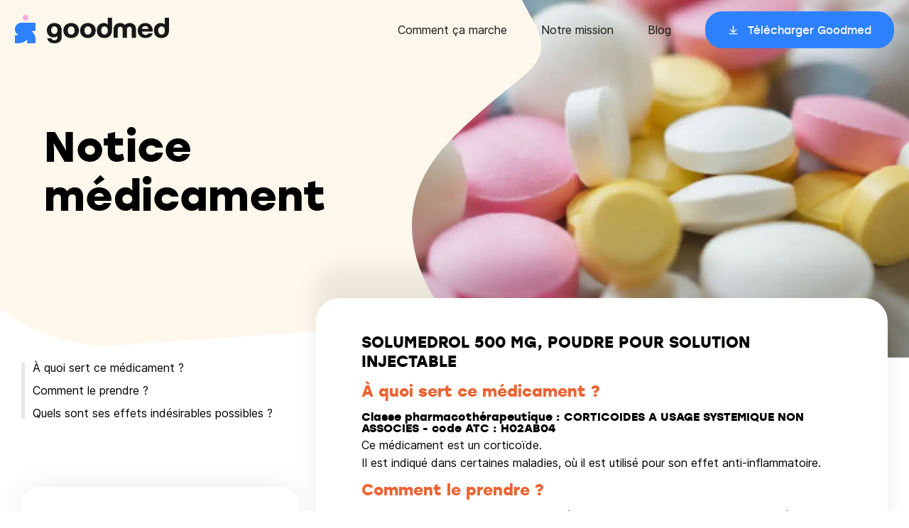

--- FILE ---
content_type: text/html
request_url: https://goodmed.com/medicaments/60626197
body_size: 21536
content:
<!DOCTYPE html><html lang="fr"><head><meta charSet="utf-8"/><meta http-equiv="x-ua-compatible" content="ie=edge"/><meta name="viewport" content="width=device-width, initial-scale=1, shrink-to-fit=no"/><meta name="generator" content="Gatsby 4.25.9"/><meta data-react-helmet="true" name="description" content="SOLUMEDROL 500 MG, POUDRE POUR SOLUTION INJECTABLE"/><meta data-react-helmet="true" name="image" content="https://goodmed.com/goodmed-opengraph.jpg"/><meta data-react-helmet="true" property="og:url" content="https://goodmed.com/medicaments/60626197"/><meta data-react-helmet="true" property="og:title" content="SOLUMEDROL 500 MG, POUDRE POUR SOLUTION INJECTABLE"/><meta data-react-helmet="true" property="og:description" content="SOLUMEDROL 500 MG, POUDRE POUR SOLUTION INJECTABLE"/><meta data-react-helmet="true" name="viewport" content="width=device-width, initial-scale=1.0, maximum-scale=1.0, user-scalable=no"/><meta data-react-helmet="true" name="apple-itunes-app" content="app-id=1608397784"/><meta data-react-helmet="true" property="og:image" content="https://goodmed.com/goodmed-opengraph.jpg"/><meta data-react-helmet="true" name="twitter:card" content="summary_large_image"/><meta data-react-helmet="true" name="twitter:title" content="SOLUMEDROL 500 MG, POUDRE POUR SOLUTION INJECTABLE"/><meta data-react-helmet="true" name="twitter:description" content="SOLUMEDROL 500 MG, POUDRE POUR SOLUTION INJECTABLE"/><meta data-react-helmet="true" name="theme-color" content="#FEFAF1"/><meta data-react-helmet="true" name="twitter:image" content="https://goodmed.com/goodmed-opengraph.jpg"/><style data-href="/styles.cbdbd998a135ac5c0d70.css" data-identity="gatsby-global-css">*{background-repeat:no-repeat;box-sizing:border-box}a{text-decoration:none}a,abbr,acronym,address,applet,article,aside,audio,b,big,blockquote,body,canvas,caption,center,cite,code,dd,del,details,dfn,div,dl,dt,em,embed,fieldset,figcaption,figure,footer,form,h1,h2,h3,h4,h5,h6,header,hgroup,html,i,iframe,img,ins,kbd,label,legend,li,mark,menu,nav,object,ol,output,p,pre,q,ruby,s,samp,section,small,span,strike,strong,sub,summary,sup,table,tbody,td,tfoot,th,thead,time,tr,tt,u,ul,var,video{border:0;font-size:100%;font:inherit;margin:0;padding:0;vertical-align:baseline}article,aside,details,figcaption,figure,footer,header,hgroup,menu,nav,section{display:block}body{line-height:1}ol,ul{list-style:none}blockquote,q{quotes:none}blockquote:after,blockquote:before,q:after,q:before{content:"";content:none}table{border-collapse:collapse;border-spacing:0}@font-face{font-display:fallback;font-family:stolz;font-style:normal;font-weight:400;src:url(https://prismic-io.s3.amazonaws.com/goodmed/717ce391-0c77-4403-9fee-31ba27b31bc3_stolzl-regular-webfont.woff2) format("woff2"),url(https://prismic-io.s3.amazonaws.com/goodmed/bcc78a7a-cf60-451f-b0a4-806548c9412c_stolzl-regular-webfont.woff) format("woff")}@font-face{font-display:swap;font-family:stolz;font-style:normal;font-weight:500;src:url(https://prismic-io.s3.amazonaws.com/goodmed/02b1d10a-1358-4b46-abbd-fcb762c65222_stolzl-medium-webfont.woff2) format("woff2"),url(https://prismic-io.s3.amazonaws.com/goodmed/4cd26aad-2797-4a11-b6f5-1882062488ef_stolzl-medium-webfont.woff) format("woff")}@font-face{font-display:swap;font-family:stolz;font-style:normal;font-weight:700;src:url(https://prismic-io.s3.amazonaws.com/goodmed/b8bf0973-f2f8-4f06-ba07-3487d98e5398_stolzl-bold-webfont.woff2) format("woff2"),url(https://prismic-io.s3.amazonaws.com/goodmed/23579134-f6b7-45c9-ad8e-849e750ec9d5_stolzl-bold-webfont.woff) format("woff")}@font-face{font-display:swap;font-family:inter;font-style:normal;font-weight:400;src:url(https://prismic-io.s3.amazonaws.com/goodmed/0f564e3b-66bc-4817-833d-922451b11433_inter-regular.woff2) format("woff2"),url(https://prismic-io.s3.amazonaws.com/goodmed/2a172457-fc45-4b53-be05-bbc1c6796297_inter-regular.woff) format("woff")}@font-face{font-display:swap;font-family:inter;font-style:normal;font-weight:500;src:url(https://prismic-io.s3.amazonaws.com/goodmed/8a098844-2e1e-4afe-8c28-18b645eb96c6_inter-medium.woff2) format("woff2"),url(https://prismic-io.s3.amazonaws.com/goodmed/837c2110-7a1b-45b8-93a8-e29d1ecf4abc_inter-medium.woff) format("woff")}@media screen and (max-width:1280px){body,html{overflow-x:hidden}}body{font-family:inter,sans-serif;font-weight:400}html{-webkit-font-smoothing:antialiased;box-sizing:border-box;scroll-behavior:smooth}*,:after,:before{box-sizing:inherit}h1,h2,h3,h4,h5{font-family:stolz,sans-serif;font-weight:700}</style><title data-react-helmet="true">SOLUMEDROL 500 MG, POUDRE POUR SOLUTION INJECTABLE</title><link data-react-helmet="true" rel="canonical" href="https://goodmed.com/medicaments/60626197"/><style>.gatsby-image-wrapper{position:relative;overflow:hidden}.gatsby-image-wrapper picture.object-fit-polyfill{position:static!important}.gatsby-image-wrapper img{bottom:0;height:100%;left:0;margin:0;max-width:none;padding:0;position:absolute;right:0;top:0;width:100%;object-fit:cover}.gatsby-image-wrapper [data-main-image]{opacity:0;transform:translateZ(0);transition:opacity .25s linear;will-change:opacity}.gatsby-image-wrapper-constrained{display:inline-block;vertical-align:top}</style><noscript><style>.gatsby-image-wrapper noscript [data-main-image]{opacity:1!important}.gatsby-image-wrapper [data-placeholder-image]{opacity:0!important}</style></noscript><script type="module">const e="undefined"!=typeof HTMLImageElement&&"loading"in HTMLImageElement.prototype;e&&document.body.addEventListener("load",(function(e){if(void 0===e.target.dataset.mainImage)return;if(void 0===e.target.dataset.gatsbyImageSsr)return;const t=e.target;let a=null,n=t;for(;null===a&&n;)void 0!==n.parentNode.dataset.gatsbyImageWrapper&&(a=n.parentNode),n=n.parentNode;const o=a.querySelector("[data-placeholder-image]"),r=new Image;r.src=t.currentSrc,r.decode().catch((()=>{})).then((()=>{t.style.opacity=1,o&&(o.style.opacity=0,o.style.transition="opacity 500ms linear")}))}),!0);</script><link rel="sitemap" type="application/xml" href="/sitemap-index.xml"/><script data-gatsby="web-vitals-polyfill">
              !function(){var e,t,n,i,r={passive:!0,capture:!0},a=new Date,o=function(){i=[],t=-1,e=null,f(addEventListener)},c=function(i,r){e||(e=r,t=i,n=new Date,f(removeEventListener),u())},u=function(){if(t>=0&&t<n-a){var r={entryType:"first-input",name:e.type,target:e.target,cancelable:e.cancelable,startTime:e.timeStamp,processingStart:e.timeStamp+t};i.forEach((function(e){e(r)})),i=[]}},s=function(e){if(e.cancelable){var t=(e.timeStamp>1e12?new Date:performance.now())-e.timeStamp;"pointerdown"==e.type?function(e,t){var n=function(){c(e,t),a()},i=function(){a()},a=function(){removeEventListener("pointerup",n,r),removeEventListener("pointercancel",i,r)};addEventListener("pointerup",n,r),addEventListener("pointercancel",i,r)}(t,e):c(t,e)}},f=function(e){["mousedown","keydown","touchstart","pointerdown"].forEach((function(t){return e(t,s,r)}))},p="hidden"===document.visibilityState?0:1/0;addEventListener("visibilitychange",(function e(t){"hidden"===document.visibilityState&&(p=t.timeStamp,removeEventListener("visibilitychange",e,!0))}),!0);o(),self.webVitals={firstInputPolyfill:function(e){i.push(e),u()},resetFirstInputPolyfill:o,get firstHiddenTime(){return p}}}();
            </script><script>window.dataLayer = window.dataLayer || [];window.dataLayer.push({"platform":"gatsby"}); (function(w,d,s,l,i){w[l]=w[l]||[];w[l].push({'gtm.start': new Date().getTime(),event:'gtm.js'});var f=d.getElementsByTagName(s)[0], j=d.createElement(s),dl=l!='dataLayer'?'&l='+l:'';j.async=true;j.src= 'https://www.googletagmanager.com/gtm.js?id='+i+dl+'';f.parentNode.insertBefore(j,f); })(window,document,'script','dataLayer', 'GTM-MZ73Z9R');</script><link rel="preconnect" href="https://plausible.io"/><script async="" defer="" data-domain="goodmed.com" src="https://plausible.io/js/plausible.js"></script><script>
          window.plausible = window.plausible || function() { (window.plausible.q = window.plausible.q || []).push(arguments) };
          
          </script><link rel="preconnect" href="https://static.cdn.prismic.io"/><link rel="dns-prefetch" href="https://static.cdn.prismic.io"/><style data-styled="" data-styled-version="5.3.3">.cfkVYL{box-sizing:border-box;margin:0 auto;max-width:100%;padding:0 20px;}/*!sc*/
@media (min-width:769px){.cfkVYL{max-width:1220px;width:100%;}}/*!sc*/
.cfkVYL *{box-sizing:border-box;}/*!sc*/
data-styled.g1[id="container__Container-sc-1pxeeax-0"]{content:"cfkVYL,"}/*!sc*/
.idkCYq{display:-webkit-box;display:-webkit-flex;display:-ms-flexbox;display:flex;-webkit-flex-flow:row wrap;-ms-flex-flow:row wrap;flex-flow:row wrap;width:calc(100% + 24px);margin-left:-24px;}/*!sc*/
data-styled.g9[id="grid__Grid-sc-4iw6zv-0"]{content:"idkCYq,"}/*!sc*/
.cqSLRJ{padding-left:24px;-webkit-flex:1 1 auto;-ms-flex:1 1 auto;flex:1 1 auto;width:100%;max-width:100%;}/*!sc*/
@media (max-width:768px) and (min-width:481px){.cqSLRJ{width:100%;max-width:100%;}}/*!sc*/
@media (max-width:1024px) and (min-width:769px){.cqSLRJ{width:33.333333333333336%;max-width:33.333333333333336%;}}/*!sc*/
@media (min-width:1025px){.cqSLRJ{width:33.333333333333336%;max-width:33.333333333333336%;}}/*!sc*/
.bpsJEN{padding-left:24px;-webkit-flex:1 1 auto;-ms-flex:1 1 auto;flex:1 1 auto;width:100%;max-width:100%;}/*!sc*/
@media (max-width:768px) and (min-width:481px){.bpsJEN{width:100%;max-width:100%;}}/*!sc*/
@media (max-width:1024px) and (min-width:769px){.bpsJEN{width:66.66666666666667%;max-width:66.66666666666667%;}}/*!sc*/
@media (min-width:1025px){.bpsJEN{width:66.66666666666667%;max-width:66.66666666666667%;}}/*!sc*/
data-styled.g10[id="grid__GridItem-sc-4iw6zv-1"]{content:"cqSLRJ,bpsJEN,"}/*!sc*/
.dSlWBK{margin-bottom:8px;font-weight:700;font-family:"stolz";}/*!sc*/
@media (min-width:769px){.dSlWBK{margin-bottom:32px;}}/*!sc*/
data-styled.g13[id="headings__TextElement-sc-cce706-0"]{content:"leNrUg,dSlWBK,"}/*!sc*/
.dGKBKd{font-size:20px;line-height:25px;}/*!sc*/
data-styled.g14[id="headings__P00-sc-cce706-1"]{content:"dGKBKd,"}/*!sc*/
@media (min-width:769px){.iJXTmq{font-size:22px;line-height:27.5px;}}/*!sc*/
data-styled.g15[id="headings__P0-sc-cce706-2"]{content:"iJXTmq,"}/*!sc*/
.dpWDfa{font-size:20px;line-height:25px;}/*!sc*/
@media (min-width:769px){.dpWDfa{font-size:24px;line-height:27.5px;}}/*!sc*/
data-styled.g18[id="headings__P3-sc-cce706-5"]{content:"dpWDfa,"}/*!sc*/
.eEMaCI{font-size:36px;line-height:41px;}/*!sc*/
@media (min-width:769px){.eEMaCI{font-size:60px;line-height:69px;}}/*!sc*/
data-styled.g19[id="headings__T2-sc-cce706-6"]{content:"eEMaCI,"}/*!sc*/
.hIrksk{font-size:22px;line-height:25px;}/*!sc*/
data-styled.g20[id="headings__T3-sc-cce706-7"]{content:"hIrksk,"}/*!sc*/
.jOAYYs{font-size:16px;line-height:20px;}/*!sc*/
data-styled.g21[id="headings__T4-sc-cce706-8"]{content:"jOAYYs,"}/*!sc*/
.iPOtxZ{font-family:"stolz";cursor:pointer;font-size:15px;font-weight:400;display:inline-block;height:52px;line-height:52px;padding:0 24px;border-radius:24px;-webkit-transition:0.3s -webkit-transform;-webkit-transition:0.3s transform;transition:0.3s transform;}/*!sc*/
.iPOtxZ > span{position:relative;padding-left:28px;background-image:url([data-uri]);background-position:left center;background-size:15px;}/*!sc*/
.iPOtxZ:hover{-webkit-transform:scale(0.95);-ms-transform:scale(0.95);transform:scale(0.95);}/*!sc*/
@media (min-width:769px){.iPOtxZ{padding:0 32px;}}/*!sc*/
.hOFvyW{font-family:"stolz";cursor:pointer;font-size:15px;font-weight:400;display:inline-block;height:52px;line-height:52px;padding:0 24px;border-radius:24px;-webkit-transition:0.3s -webkit-transform;-webkit-transition:0.3s transform;transition:0.3s transform;}/*!sc*/
.hOFvyW > span{position:relative;padding-left:28px;background-image:url([data-uri]);background-position:left center;background-size:15px;}/*!sc*/
.hOFvyW:hover{-webkit-transform:scale(0.95);-ms-transform:scale(0.95);transform:scale(0.95);}/*!sc*/
@media (min-width:769px){.hOFvyW{padding:0 32px;}}/*!sc*/
data-styled.g26[id="button__Button-sc-1ivhiia-0"]{content:"iPOtxZ,hOFvyW,"}/*!sc*/
.jiCeCv{color:#fff;background-color:#2D81FF;}/*!sc*/
.jiCeCv:hover{background-color:#1462D6;}/*!sc*/
data-styled.g27[id="button__ButtonBlue-sc-1ivhiia-1"]{content:"jiCeCv,"}/*!sc*/
.kyOGvK{position:fixed;z-index:99;top:0;left:0;right:0;height:68px;padding:14px 20px;-webkit-transition:0.3s background-color;transition:0.3s background-color;}/*!sc*/
@media (min-width:1141px){.kyOGvK{height:84px;padding:16px 20px;}}/*!sc*/
data-styled.g29[id="style__Wrapper-sc-19rskqq-0"]{content:"kyOGvK,"}/*!sc*/
.YStvI{max-width:1238px;margin:0 auto;}/*!sc*/
@media (max-width:1140px){.YStvI > div:first-child img{max-width:180px;margin-top:4px;}}/*!sc*/
@media (min-width:1141px){.YStvI{display:-webkit-box;display:-webkit-flex;display:-ms-flexbox;display:flex;-webkit-align-items:center;-webkit-box-align:center;-ms-flex-align:center;align-items:center;}.YStvI > nav:last-child{-webkit-flex:0 0 auto;-ms-flex:0 0 auto;flex:0 0 auto;}.YStvI > div:first-child{-webkit-flex:1 1 auto;-ms-flex:1 1 auto;flex:1 1 auto;}}/*!sc*/
data-styled.g30[id="style__Container-sc-19rskqq-1"]{content:"YStvI,"}/*!sc*/
.fvxpBJ ul li a{font-size:16px;line-height:20px;color:#171717;position:relative;}/*!sc*/
.fvxpBJ ul li a::after{content:"";position:absolute;bottom:-4px;left:0;width:100%;-webkit-transform:scaleX(0);-ms-transform:scaleX(0);transform:scaleX(0);-webkit-transform-origin:0 0;-ms-transform-origin:0 0;transform-origin:0 0;-webkit-transition:250ms -webkit-transform;-webkit-transition:250ms transform;transition:250ms transform;height:1px;background-color:#171717;}/*!sc*/
.fvxpBJ ul li a.active::after,.fvxpBJ ul li a:hover::after{-webkit-transform:scaleX(1);-ms-transform:scaleX(1);transform:scaleX(1);}/*!sc*/
.fvxpBJ ul li a.btn::after{content:none;}/*!sc*/
@media (max-width:1140px){.fvxpBJ{position:fixed;top:0;left:0;width:100%;height:100%;padding:104px 20px 40px;background-color:#fff;z-index:-1;-webkit-transition:0.3s -webkit-transform;-webkit-transition:0.3s transform;transition:0.3s transform;-webkit-transform:translateX(110vw);-ms-transform:translateX(110vw);transform:translateX(110vw);}.fvxpBJ ul li{margin-bottom:24px;}}/*!sc*/
@media (min-width:1141px){.fvxpBJ ul li{display:inline-block;vertical-align:middle;margin-left:48px;}}/*!sc*/
data-styled.g31[id="style__Menu-sc-19rskqq-2"]{content:"fvxpBJ,"}/*!sc*/
.ghiWle{cursor:pointer;position:absolute;top:20px;right:20px;border:none;padding:0 0 4px;border-bottom:1px solid;font-size:16px;font-family:"stolz";background-color:transparent;}/*!sc*/
@media (min-width:1141px){.ghiWle{display:none;}}/*!sc*/
data-styled.g32[id="style__Hmbg-sc-19rskqq-3"]{content:"ghiWle,"}/*!sc*/
.fNoJZG{padding:68px 0 40px;margin-top:auto;}/*!sc*/
@media (min-width:1001px){.fNoJZG{padding:68px 0 40px;}}/*!sc*/
data-styled.g33[id="style__Wrapper-sc-hs1k6d-0"]{content:"fNoJZG,"}/*!sc*/
.jNwGyw{font-family:"stolz";font-size:24px;line-height:32px;margin:0 0 24px;font-weight:700;}/*!sc*/
data-styled.g34[id="style__Title-sc-hs1k6d-1"]{content:"jNwGyw,"}/*!sc*/
.hiErjk li{margin:0 0 16px;font-size:18px;line-height:22px;}/*!sc*/
.hiErjk li a{color:#171717;position:relative;}/*!sc*/
.hiErjk li a::after{content:"";position:absolute;bottom:-4px;left:0;width:100%;-webkit-transform:scaleX(0);-ms-transform:scaleX(0);transform:scaleX(0);-webkit-transform-origin:0 0;-ms-transform-origin:0 0;transform-origin:0 0;-webkit-transition:250ms -webkit-transform;-webkit-transition:250ms transform;transition:250ms transform;height:1px;background-color:#171717;}/*!sc*/
.hiErjk li a.active::after,.hiErjk li a:hover::after{-webkit-transform:scaleX(1);-ms-transform:scaleX(1);transform:scaleX(1);}/*!sc*/
data-styled.g35[id="style__Submenu-sc-hs1k6d-2"]{content:"hiErjk,"}/*!sc*/
.iIDHjg{margin:0 0 32px;}/*!sc*/
data-styled.g36[id="style__MenuItem-sc-hs1k6d-3"]{content:"iIDHjg,"}/*!sc*/
.duWqhw li{margin:0 0 12px;}/*!sc*/
.duWqhw li a{cursor:pointer;display:block;-webkit-transition:0.3s -webkit-transform;-webkit-transition:0.3s transform;transition:0.3s transform;}/*!sc*/
.duWqhw li a:hover{-webkit-transform:scale(0.95);-ms-transform:scale(0.95);transform:scale(0.95);}/*!sc*/
data-styled.g37[id="style__Stores-sc-hs1k6d-4"]{content:"duWqhw,"}/*!sc*/
.gTpHaR{display:-webkit-box;display:-webkit-flex;display:-ms-flexbox;display:flex;-webkit-align-items:flex-end;-webkit-box-align:flex-end;-ms-flex-align:flex-end;align-items:flex-end;-webkit-transition:all 0.2s;transition:all 0.2s;}/*!sc*/
.gTpHaR li{display:inline-block;vertical-align:middle;margin-right:16px;}/*!sc*/
.gTpHaR li a{display:block;-webkit-transition:all 0.2s;transition:all 0.2s;}/*!sc*/
.gTpHaR li a:hover{-webkit-transform:scale(1.25);-ms-transform:scale(1.25);transform:scale(1.25);}/*!sc*/
data-styled.g38[id="style__Networks-sc-hs1k6d-5"]{content:"gTpHaR,"}/*!sc*/
.hdKfbl{height:1px;margin:0px;border-width:0px;background-color:#9B9B9B;width:100%;}/*!sc*/
data-styled.g39[id="style__Hr-sc-hs1k6d-6"]{content:"hdKfbl,"}/*!sc*/
.bYbJRd{width:calc(100% + 16px);margin-left:-16px;margin-bottom:26px;}/*!sc*/
.bYbJRd > div{padding-left:16px;-webkit-flex:1 1 auto;-ms-flex:1 1 auto;flex:1 1 auto;}/*!sc*/
@media (min-width:1001px){.bYbJRd{display:-webkit-box;display:-webkit-flex;display:-ms-flexbox;display:flex;-webkit-flex-flow:row nowrap;-ms-flex-flow:row nowrap;flex-flow:row nowrap;margin-bottom:26px;}}/*!sc*/
data-styled.g40[id="style__Grid-sc-hs1k6d-7"]{content:"bYbJRd,"}/*!sc*/
.cTyzde{margin-top:12px;}/*!sc*/
.cTyzde .menu > li a{font-size:16px;line-height:24px;color:#171717;position:relative;}/*!sc*/
.cTyzde .menu > li a::after{content:"";position:absolute;bottom:-4px;left:0;width:100%;-webkit-transform:scaleX(0);-ms-transform:scaleX(0);transform:scaleX(0);-webkit-transform-origin:0 0;-ms-transform-origin:0 0;transform-origin:0 0;-webkit-transition:250ms -webkit-transform;-webkit-transition:250ms transform;transition:250ms transform;height:1px;background-color:#171717;}/*!sc*/
.cTyzde .menu > li a.active::after,.cTyzde .menu > li a:hover::after{-webkit-transform:scaleX(1);-ms-transform:scaleX(1);transform:scaleX(1);}/*!sc*/
.cTyzde .menu > li{margin:0 0 8px;}/*!sc*/
.cTyzde > div:first-child{margin-bottom:48px;}/*!sc*/
@media (min-width:1001px){.cTyzde{display:-webkit-box;display:-webkit-flex;display:-ms-flexbox;display:flex;-webkit-flex-flow:row-reverse;-ms-flex-flow:row-reverse;flex-flow:row-reverse;-webkit-align-items:center;-webkit-box-align:center;-ms-flex-align:center;align-items:center;}.cTyzde > div:last-child{-webkit-flex:1 1 auto;-ms-flex:1 1 auto;flex:1 1 auto;}.cTyzde > div:first-child{-webkit-flex:0 0 auto;-ms-flex:0 0 auto;flex:0 0 auto;margin-bottom:0;}.cTyzde .menu > li{display:inline-block;vertical-align:middle;margin-left:24px;margin-bottom:0;}}/*!sc*/
data-styled.g41[id="style__Legal-sc-hs1k6d-8"]{content:"cTyzde,"}/*!sc*/
.bTGnYe{display:-webkit-box;display:-webkit-flex;display:-ms-flexbox;display:flex;-webkit-flex-direction:column;-ms-flex-direction:column;flex-direction:column;width:100%;min-height:100vh;background-color:#fff;}/*!sc*/
data-styled.g49[id="layout__Wrapper-sc-1qile9j-0"]{content:"bTGnYe,"}/*!sc*/
.dqCxSo{position:relative;background-image:url([data-uri]);background-size:1500px;background-position-x:center;min-height:650px;}/*!sc*/
@media all and (min-width:1441px){.dqCxSo{background-size:1900px;}}/*!sc*/
data-styled.g325[id="style__BackgroundLayout-sc-cvu3s0-0"]{content:"dqCxSo,"}/*!sc*/
@media (min-width:769px){.hqNTdO{display:none;}}/*!sc*/
data-styled.g326[id="style__MobileCTA-sc-cvu3s0-1"]{content:"hqNTdO,"}/*!sc*/
.bOxvAL{display:-webkit-inline-box;display:-webkit-inline-flex;display:-ms-inline-flexbox;display:inline-flex;margin-bottom:5px;position:relative;color:#1462D6;-webkit-transition:all 0.2s ease-in-out;transition:all 0.2s ease-in-out;font-weight:500;box-shadow:0 2px 0px -1px #1462D6;line-height:1.25;}/*!sc*/
data-styled.g327[id="style__Link-sc-cvu3s0-2"]{content:"bOxvAL,"}/*!sc*/
.iFyuMB{position:relative;display:-webkit-box;display:-webkit-flex;display:-ms-flexbox;display:flex;-webkit-align-items:flex-start;-webkit-box-align:flex-start;-ms-flex-align:flex-start;align-items:flex-start;max-width:1225px;width:100%;border-radius:50px;margin:0 auto;}/*!sc*/
@media (max-width:1140px){.iFyuMB{padding:0;}}/*!sc*/
data-styled.g328[id="style__Section-sc-cvu3s0-3"]{content:"iFyuMB,"}/*!sc*/
.eOoWng{max-width:1220px;display:-webkit-box;display:-webkit-flex;display:-ms-flexbox;display:flex;margin:0 auto;padding:90px 16px 140px;}/*!sc*/
@media (min-width:769px){.eOoWng{padding:170px 32px;}}/*!sc*/
data-styled.g329[id="style__DrugContainer-sc-cvu3s0-4"]{content:"eOoWng,"}/*!sc*/
.evVgDF{max-width:1220px;display:-webkit-box;display:-webkit-flex;display:-ms-flexbox;display:flex;margin:0 auto;padding:0;width:100%;}/*!sc*/
data-styled.g330[id="style__StyledContainer-sc-cvu3s0-5"]{content:"evVgDF,"}/*!sc*/
@media (max-width:768px){.cnEqCh{-webkit-flex-direction:column-reverse;-ms-flex-direction:column-reverse;flex-direction:column-reverse;}}/*!sc*/
data-styled.g331[id="style__StyledGrid-sc-cvu3s0-6"]{content:"cnEqCh,"}/*!sc*/
.kCCvPz{margin-bottom:32px;font-family:"stolz",sans-serif;font-weight:700;}/*!sc*/
data-styled.g332[id="style__Title-sc-cvu3s0-7"]{content:"kCCvPz,"}/*!sc*/
.jcASIY{-webkit-clip-path:url(#drug-info);clip-path:url(#drug-info);position:absolute;right:0;top:0;width:700px;}/*!sc*/
@media (max-width:1140px){.jcASIY{z-index:-1;}.jcASIY img{display:none;}}/*!sc*/
data-styled.g333[id="style__Image-sc-cvu3s0-8"]{content:"jcASIY,"}/*!sc*/
.jtcSCz{display:block;margin-bottom:1rem;position:relative;}/*!sc*/
.jtcSCz.active{color:#EB6333;-webkit-transition:all 0.2s ease-in-out;transition:all 0.2s ease-in-out;}/*!sc*/
.jtcSCz.active::before{content:"";background-color:#EB6333;width:5px;position:absolute;left:-16px;top:0;height:100%;border-radius:20px;}/*!sc*/
.jtcSCz:hover{cursor:pointer;color:#EB6333;}/*!sc*/
data-styled.g334[id="style__NavLink-sc-1qu7cfp-0"]{content:"jtcSCz,"}/*!sc*/
.czzLyt{position:relative;margin-bottom:6rem;padding-left:1rem;}/*!sc*/
.czzLyt::before{-webkit-transition:all 0.2s ease-in-out;transition:all 0.2s ease-in-out;content:"   ";background-color:#E5E5E5;width:5px;position:absolute;left:0px;top:0;height:100%;border-radius:20px;}/*!sc*/
@media all and (max-width:1200px){.czzLyt{display:none;}}/*!sc*/
data-styled.g335[id="style__StickyList-sc-1qu7cfp-1"]{content:"czzLyt,"}/*!sc*/
.gnUzhL{background:#ffffff;box-shadow:0px 0px 40px 1px rgba(0,0,0,0.08);border-radius:26px;padding:24px 32px 35px;}/*!sc*/
@media (max-width:768px){.gnUzhL{margin:0 20px 20px;}}/*!sc*/
@media (min-width:769px){.gnUzhL{padding:20px 40px;border-radius:26px;margin-bottom:20px;display:-webkit-box;display:-webkit-flex;display:-ms-flexbox;display:flex;}}/*!sc*/
@media (min-width:1025px){.gnUzhL{display:-webkit-box;display:-webkit-flex;display:-ms-flexbox;display:flex;}}/*!sc*/
.gnUzhL svg{display:block;margin:-120px 0 24px;max-width:108px;}/*!sc*/
@media (min-width:769px){.gnUzhL svg{margin:-120px 0 16px;max-width:136px;}}/*!sc*/
data-styled.g336[id="style__Block-sc-1qu7cfp-2"]{content:"gnUzhL,"}/*!sc*/
.cSSbbE{background-color:#fff;box-shadow:0px -42px 30px rgba(0,0,0,0.08);min-height:600px;border-radius:33px;padding:48px 64px 64px 64px;margin-top:-90px;z-index:10;}/*!sc*/
.cSSbbE p,.cSSbbE ul{font-family:"inter",sans-serif;line-height:1.1;margin-bottom:8px;}/*!sc*/
.cSSbbE ul{list-style:inside;}/*!sc*/
@media (max-width:1140px){.cSSbbE{padding:48px 16px 64px 16px;}}/*!sc*/
data-styled.g337[id="style__ContentWrapper-sc-1qu7cfp-3"]{content:"cSSbbE,"}/*!sc*/
.bVDoEe{color:#EB6333;margin-top:16px;margin-bottom:16px;}/*!sc*/
data-styled.g339[id="style__DrugTitle-sc-1qu7cfp-5"]{content:"bVDoEe,"}/*!sc*/
</style><link rel="icon" href="/favicon-32x32.png?v=e8d007e22e704c458ed3c4e2c149c0a7" type="image/png"/><link rel="icon" href="/favicon.svg?v=e8d007e22e704c458ed3c4e2c149c0a7" type="image/svg+xml"/><link rel="manifest" href="/manifest.webmanifest" crossorigin="anonymous"/><link rel="apple-touch-icon" sizes="48x48" href="/icons/icon-48x48.png?v=e8d007e22e704c458ed3c4e2c149c0a7"/><link rel="apple-touch-icon" sizes="72x72" href="/icons/icon-72x72.png?v=e8d007e22e704c458ed3c4e2c149c0a7"/><link rel="apple-touch-icon" sizes="96x96" href="/icons/icon-96x96.png?v=e8d007e22e704c458ed3c4e2c149c0a7"/><link rel="apple-touch-icon" sizes="144x144" href="/icons/icon-144x144.png?v=e8d007e22e704c458ed3c4e2c149c0a7"/><link rel="apple-touch-icon" sizes="192x192" href="/icons/icon-192x192.png?v=e8d007e22e704c458ed3c4e2c149c0a7"/><link rel="apple-touch-icon" sizes="256x256" href="/icons/icon-256x256.png?v=e8d007e22e704c458ed3c4e2c149c0a7"/><link rel="apple-touch-icon" sizes="384x384" href="/icons/icon-384x384.png?v=e8d007e22e704c458ed3c4e2c149c0a7"/><link rel="apple-touch-icon" sizes="512x512" href="/icons/icon-512x512.png?v=e8d007e22e704c458ed3c4e2c149c0a7"/></head><body><noscript><iframe src="https://www.googletagmanager.com/ns.html?id=GTM-MZ73Z9R" height="0" width="0" style="display: none; visibility: hidden" aria-hidden="true"></iframe></noscript><div id="___gatsby"><div style="outline:none" tabindex="-1" id="gatsby-focus-wrapper"><header class="style__Wrapper-sc-19rskqq-0 kyOGvK"><button class="style__Hmbg-sc-19rskqq-3 ghiWle">MENU</button><div class="style__Container-sc-19rskqq-1 YStvI"><div><a href="/"><img src="/logo.svg" alt="Goodmed"/></a></div><nav class="style__Menu-sc-19rskqq-2 fvxpBJ"><ul><li><a href="/fr/comment-goodmed-marche">Comment ça marche</a></li><li><a href="/fr/notre-equipe">Notre mission</a></li><li><a href="/fr/blog/1">Blog</a></li><li><a style="color:black" href="https://app.adjust.com/priy09i?campaign=Website-2022&amp;adgroup=General&amp;creative=CTA" class="btn"><div class="button__Button-sc-1ivhiia-0 button__ButtonBlue-sc-1ivhiia-1 iPOtxZ jiCeCv"><span>Télécharger Goodmed</span></div></a></li></ul></nav></div></header><main class="layout__Wrapper-sc-1qile9j-0 bTGnYe"><div class="style__BackgroundLayout-sc-cvu3s0-0 dqCxSo"><div class="container__Container-sc-1pxeeax-0 style__DrugContainer-sc-cvu3s0-4 cfkVYL eOoWng"><div><p style="max-width:420px" class="headings__TextElement-sc-cce706-0 headings__T2-sc-cce706-6 style__Title-sc-cvu3s0-7 leNrUg eEMaCI kCCvPz">Notice médicament</p><div class="style__MobileCTA-sc-cvu3s0-1 hqNTdO"><div><div class="btn"><div class="button__Button-sc-1ivhiia-0 button__ButtonBlue-sc-1ivhiia-1 iPOtxZ jiCeCv"><span>Télécharger Goodmed</span></div></div></div><div style="margin-top:24px;position:relative"><div class="style__Link-sc-cvu3s0-2 bOxvAL">Je suis un professionnel de santé</div></div></div></div><div class="style__Image-sc-cvu3s0-8 jcASIY"><div data-gatsby-image-wrapper="" class="gatsby-image-wrapper gatsby-image-wrapper-constrained"><div style="max-width:948px;display:block"><img alt="" role="presentation" aria-hidden="true" src="data:image/svg+xml;charset=utf-8,%3Csvg height=&#x27;741&#x27; width=&#x27;948&#x27; xmlns=&#x27;http://www.w3.org/2000/svg&#x27; version=&#x27;1.1&#x27;%3E%3C/svg%3E" style="max-width:100%;display:block;position:static"/></div><div aria-hidden="true" data-placeholder-image="" style="opacity:1;transition:opacity 500ms linear;background-color:#e8c8d8;position:absolute;top:0;left:0;bottom:0;right:0"></div><picture><source type="image/webp" data-srcset="/static/ddbef40f2fa5a1fafd03b793a66c8470/1e4f3/drugs.webp 237w,/static/ddbef40f2fa5a1fafd03b793a66c8470/79d5c/drugs.webp 474w,/static/ddbef40f2fa5a1fafd03b793a66c8470/b55fb/drugs.webp 948w" sizes="1300px"/><img data-gatsby-image-ssr="" sizes="1300px" data-main-image="" style="opacity:0" decoding="async" loading="lazy" data-src="/static/ddbef40f2fa5a1fafd03b793a66c8470/8f489/drugs.png" data-srcset="/static/ddbef40f2fa5a1fafd03b793a66c8470/dedd7/drugs.png 237w,/static/ddbef40f2fa5a1fafd03b793a66c8470/75059/drugs.png 474w,/static/ddbef40f2fa5a1fafd03b793a66c8470/8f489/drugs.png 948w" alt="information medicament"/></picture><noscript><picture><source type="image/webp" srcSet="/static/ddbef40f2fa5a1fafd03b793a66c8470/1e4f3/drugs.webp 237w,/static/ddbef40f2fa5a1fafd03b793a66c8470/79d5c/drugs.webp 474w,/static/ddbef40f2fa5a1fafd03b793a66c8470/b55fb/drugs.webp 948w" sizes="1300px"/><img data-gatsby-image-ssr="" sizes="1300px" data-main-image="" style="opacity:0" decoding="async" loading="lazy" src="/static/ddbef40f2fa5a1fafd03b793a66c8470/8f489/drugs.png" srcSet="/static/ddbef40f2fa5a1fafd03b793a66c8470/dedd7/drugs.png 237w,/static/ddbef40f2fa5a1fafd03b793a66c8470/75059/drugs.png 474w,/static/ddbef40f2fa5a1fafd03b793a66c8470/8f489/drugs.png 948w" alt="information medicament"/></picture></noscript><script type="module">const t="undefined"!=typeof HTMLImageElement&&"loading"in HTMLImageElement.prototype;if(t){const t=document.querySelectorAll("img[data-main-image]");for(let e of t){e.dataset.src&&(e.setAttribute("src",e.dataset.src),e.removeAttribute("data-src")),e.dataset.srcset&&(e.setAttribute("srcset",e.dataset.srcset),e.removeAttribute("data-srcset"));const t=e.parentNode.querySelectorAll("source[data-srcset]");for(let e of t)e.setAttribute("srcset",e.dataset.srcset),e.removeAttribute("data-srcset");e.complete&&(e.style.opacity=1)}}</script></div></div><svg width="0" height="0" viewBox="0 0 1163 765"><defs><clipPath clipPathUnits="objectBoundingBox" transform="scale(.001047 .001204)" id="drug-info"><path d="M250.186 762.457C537.894 767.117 825.727 763.748 1113.51 764.739C1147.35 764.862 1163.25 758.357 1162.57 738C1162.28 729.533 1161.5 726 1161.5 704C1161.5 682 1163 0 1163 0H211.276C219.77 17.5938 227.811 34.084 235.179 48.9766C260.023 99.1918 249.542 130.659 211.734 165.038C161.465 210.751 110.017 256.354 66.8981 308.49C-5.98341 396.563 -19.026 497.812 26.356 603.343C68.3281 700.892 145.342 760.741 250.186 762.457Z" fill="#fff"></path></clipPath></defs></svg></div><section class="style__Section-sc-cvu3s0-3 iFyuMB"><div class="container__Container-sc-1pxeeax-0 style__StyledContainer-sc-cvu3s0-5 cfkVYL evVgDF"><div class="grid__Grid-sc-4iw6zv-0 style__StyledGrid-sc-cvu3s0-6 idkCYq cnEqCh"><div class="grid__GridItem-sc-4iw6zv-1 cqSLRJ"><div><ul class="style__StickyList-sc-1qu7cfp-1 czzLyt"><a class="style__NavLink-sc-1qu7cfp-0 jtcSCz">À quoi sert ce médicament ?</a><a class="style__NavLink-sc-1qu7cfp-0 jtcSCz">Comment le prendre ?</a><a class="style__NavLink-sc-1qu7cfp-0 jtcSCz">Quels sont ses effets indésirables possibles ?</a></ul><div class="style__Block-sc-1qu7cfp-2 gnUzhL"><div><div style="margin-top:16px"><div class="headings__TextElement-sc-cce706-0 headings__P3-sc-cce706-5 dSlWBK dpWDfa">Téléchargez l’app Goodmed</div></div><div><a href="https://app.adjust.com/y0h912n?campaign=Goodmed-Website&amp;adgroup=Website&amp;creative=Fiches-Médicaments" target="_blank" rel="nofollow noreferrer"><img src="[data-uri]" alt="appstore"/></a><a href="https://app.adjust.com/y0h912n?campaign=Goodmed-Website&amp;adgroup=Website&amp;creative=Fiches-Médicaments" target="_blank" rel="nofollow noreferrer"><img src="/static/google-play.178999d9.svg" alt="google play"/></a></div></div></div><div class="style__Block-sc-1qu7cfp-2 gnUzhL"><div><div style="margin-top:16px"><div class="headings__TextElement-sc-cce706-0 headings__P3-sc-cce706-5 dSlWBK dpWDfa">Vous êtes un professionel de santé ?</div></div><div><a style="color:black" href="https://dub.sh/prodregister" target="_blank" rel="noopener nofollow" class="btn"><div class="button__Button-sc-1ivhiia-0 button__ButtonBlue-sc-1ivhiia-1 hOFvyW jiCeCv"><span>Cliquez ici</span></div></a></div></div></div></div></div><div class="grid__GridItem-sc-4iw6zv-1 bpsJEN"><div class="style__ContentWrapper-sc-1qu7cfp-3 cSSbbE"><h1 class="headings__TextElement-sc-cce706-0 headings__P00-sc-cce706-1 headings__P0-sc-cce706-2 leNrUg dGKBKd iJXTmq">SOLUMEDROL 500 MG, POUDRE POUR SOLUTION INJECTABLE</h1><div><h2 class="headings__TextElement-sc-cce706-0 headings__T3-sc-cce706-7 style__DrugTitle-sc-1qu7cfp-5 leNrUg hIrksk bVDoEe">À quoi sert ce médicament ?</h2><h3 style="margin:8px 0">Classe pharmacothérapeutique : CORTICOIDES A USAGE SYSTEMIQUE NON ASSOCIES - code ATC : H02AB04</h3><p>Ce médicament est un corticoïde.</p><p>Il est indiqué dans certaines maladies, où il est utilisé pour son effet anti-inflammatoire.</p></div><div><h2 class="headings__TextElement-sc-cce706-0 headings__T3-sc-cce706-7 style__DrugTitle-sc-1qu7cfp-5 leNrUg hIrksk bVDoEe">Comment le prendre ?</h2><p>VOIE INJECTABLE : INTRAVEINEUSE (en injection directe lente ou en perfusion)</p><p>Le solvant adapté pour la reconstitution de SOLUMEDROL 500 mg, poudre pour solution injectable est uniquement l&#x27;eau pour préparations injectables.</p><p>SOLUMEDROL 500 mg, poudre pour solution injectable doit être reconstituée avec 7,8 ml d&#x27;eau pour préparations injectables.</p></div><div><h2 class="headings__TextElement-sc-cce706-0 headings__T3-sc-cce706-7 style__DrugTitle-sc-1qu7cfp-5 leNrUg hIrksk bVDoEe">Quels sont ses effets indésirables possibles ?</h2><h3 style="margin:8px 0">Fréquence indéterminée</h3><ul><p>ALT augmentée</p><p>ASAT</p><p>Abdomen gonflé</p><p>Acidose métabolique</p><p>Acné</p><p>Alcalose hypokaliémique</p><p>Allergie</p><p>Amnésie</p><p>Angoisse</p><p>Appétit augmenté</p><p>Articulation de Charcot</p><p>Articulation douloureuse</p><p>Atrophie cutanée</p><p>Atrophie musculaire</p><p>Calcium urinaire</p><p>Cataracte</p><p>Changements d&#x27;humeur</p><p>Choriorétinopathie</p><p>Comportement anormal</p><p>Confus</p><p>Convulsions</p><p>Diabète</p><p>Diarrhée</p><p>Douleur abdominale</p><p>Dyslipidémie</p><p>Démangeaisons</p><p>Dépendance</p><p>Ecchymoses</p><p>Embolie pulmonaire</p><p>Euphorie</p><p>Exophtalmie</p><p>Faiblesse musculaire</p><p>Flou papillaire</p><p>Fracture spontanée</p><p>Fracture vertébrale</p><p>Gain pondéral anormal</p><p>Glaucome</p><p>Hallucinant</p><p>Hoquet</p><p>Humeur basse</p><p>Hyperhidrose</p><p>Hypertension</p><p>Hypertension intracrânienne bénigne</p><p>Hypomélanose</p><p>Hémorragie</p><p>Hépatite</p><p>Idées suicidaires</p><p>Illusion</p><p>Indigestion</p><p>Infection</p><p>Infection opportuniste</p><p>Inflammation de l&#x27;oesophage</p><p>Inhibition de l&#x27;axe hypothalamo-pituito-surrénal</p><p>Insomnie</p><p>Insuffisance cardiaque congestive</p><p>Intestin perforé</p><p>Irritable</p><p>Leucocytose</p><p>Lipomatose</p><p>Lipomatose épidurale</p><p>Mal au coeur</p><p>Mal de tête</p><p>Mal musculaire</p><p>Maladie cardiaque hypertrophique</p><p>Manie</p><p>Nécrose osseuse</p><p>Oedème périphérique</p><p>Oesophagite ulcéreuse</p><p>Ostéoporose</p><p>PA basse</p><p>Pancréatite</p><p>Peau rouge</p><p>Perforation</p><p>Perte d&#x27;énergie</p><p>Pilosité</p><p>Potassium sanguin augmenté</p><p>Pression du LCR augmentée</p><p>Pression intraoculaire</p><p>Psychose</p><p>Péritonite</p><p>Pétéchies</p><p>Retard de cicatrisation</p><p>Retard de croissance</p><p>Rougeurs du visage</p><p>Rupture d&#x27;un tendon</p><p>Règles irrégulières</p><p>Réaction anaphylactique</p><p>Réaction au site d&#x27;injection</p><p>Réaction de type anaphylactique</p><p>Schizophrénie</p><p>Se sent très mal</p><p>Sensation vertigineuse</p><p>Syndrome de sevrage des stérodes</p><p>Test cutané</p><p>Thrombose</p><p>Trouble affectif</p><p>Trouble cognitif</p><p>Trouble musculaire</p><p>Troubles du rythme cardiaque</p><p>Tête qui tourne</p><p>Ulcère gastro-duodénal</p><p>Urticaire</p><p>Urticaire géante</p><p>Vergetures</p><p>Yeux troubles</p><p>Éruption cutanée</p></ul><h3 style="margin:8px 0">Fréquence non détectée</h3><ul><p>Affections endocriniennes NCA</p><p>Affections oculaires NCA</p><p>Affections respiratoires NCA</p><p>Arachnodite</p><p>Dysfonctionnement de la vessie</p><p>Infestation</p><p>Intoxication</p><p>Lésion</p><p>Méningite</p><p>Nerveux/nerveuse</p><p>Obstruction</p><p>Paralysie des jambes</p><p>Paraparésie</p><p>Réaction indésirable</p><p>Trouble de l&#x27;oreille</p><p>Trouble de la peau</p><p>Trouble gastro-intestinal fonctionnel</p><p>Trouble sensoriel</p></ul></div></div></div></div></div></section></div><footer class="style__Wrapper-sc-hs1k6d-0 fNoJZG"><div class="container__Container-sc-1pxeeax-0 cfkVYL"><div class="style__Grid-sc-hs1k6d-7 bYbJRd"><div class="style__MenuItem-sc-hs1k6d-3 iIDHjg"><h6 class="style__Title-sc-hs1k6d-1 jNwGyw">Goodmed</h6><ul class="style__Submenu-sc-hs1k6d-2 hiErjk"><li><a href="/fr/comment-goodmed-marche">Comment ça marche ?</a></li><li><a href="/fr/notre-equipe">Notre mission</a></li><li><a href="/fr/premium">Goodmed Premium</a></li><li><a href="/fr/assurances-mutuelles-sante">Assurances et mutuelles</a></li></ul></div><div class="style__MenuItem-sc-hs1k6d-3 iIDHjg"><h6 class="style__Title-sc-hs1k6d-1 jNwGyw">Ressources</h6><ul class="style__Submenu-sc-hs1k6d-2 hiErjk"><li><a href="/fr/blog/1">Blog</a></li><li><a href="/fr/podcast-matin-midi-soir">Podcast</a></li><li><a style="color:black" href="https://goodmed.com/liste-des-medicaments/1">Liste des médicaments</a></li></ul></div><div class="style__MenuItem-sc-hs1k6d-3 iIDHjg"><h6 class="style__Title-sc-hs1k6d-1 jNwGyw">Aide</h6><ul class="style__Submenu-sc-hs1k6d-2 hiErjk"><li><a href="/fr/faq">FAQ</a></li><li><a style="color:black" href="https://synapse-med.typeform.com/to/IQbq7mFv" target="_blank" rel="noopener nofollow">Contact</a></li><li><a style="color:black" href="https://synapse-medicine.notion.site/Goodmed-Espace-Presse-64f1cc3b8c0f44f0a304be97e8bdad42">Presse</a></li></ul></div><div class="style__MenuItem-sc-hs1k6d-3 iIDHjg"><h6 class="style__Title-sc-hs1k6d-1 jNwGyw">Télécharger</h6><ul class="style__Stores-sc-hs1k6d-4 duWqhw"><li><a href="https://app.adjust.com/priy09i?campaign=Website-2022&amp;adgroup=General&amp;creative=CTA" target="_blank" rel="noreferrer"><div data-gatsby-image-wrapper="" style="width:129px;height:40px" class="gatsby-image-wrapper"><div aria-hidden="true" data-placeholder-image="" style="opacity:1;transition:opacity 500ms linear"></div><img data-gatsby-image-ssr="" sizes="129px" data-main-image="" style="opacity:0" decoding="async" loading="lazy" data-src="https://goodmed.cdn.prismic.io/goodmed/45d91ce3-ed35-4fbb-ae71-f2e3930243a5_appstore.svg?ixlib=gatsbyFP&amp;auto=compress%2Cformat&amp;fit=max&amp;w=129&amp;h=40" data-srcset="https://goodmed.cdn.prismic.io/goodmed/45d91ce3-ed35-4fbb-ae71-f2e3930243a5_appstore.svg?ixlib=gatsbyFP&amp;auto=compress%2Cformat&amp;fit=max&amp;w=129&amp;h=40 129w" alt="app store"/><noscript><img data-gatsby-image-ssr="" sizes="129px" data-main-image="" style="opacity:0" decoding="async" loading="lazy" src="https://goodmed.cdn.prismic.io/goodmed/45d91ce3-ed35-4fbb-ae71-f2e3930243a5_appstore.svg?ixlib=gatsbyFP&amp;auto=compress%2Cformat&amp;fit=max&amp;w=129&amp;h=40" srcSet="https://goodmed.cdn.prismic.io/goodmed/45d91ce3-ed35-4fbb-ae71-f2e3930243a5_appstore.svg?ixlib=gatsbyFP&amp;auto=compress%2Cformat&amp;fit=max&amp;w=129&amp;h=40 129w" alt="app store"/></noscript><script type="module">const t="undefined"!=typeof HTMLImageElement&&"loading"in HTMLImageElement.prototype;if(t){const t=document.querySelectorAll("img[data-main-image]");for(let e of t){e.dataset.src&&(e.setAttribute("src",e.dataset.src),e.removeAttribute("data-src")),e.dataset.srcset&&(e.setAttribute("srcset",e.dataset.srcset),e.removeAttribute("data-srcset"));const t=e.parentNode.querySelectorAll("source[data-srcset]");for(let e of t)e.setAttribute("srcset",e.dataset.srcset),e.removeAttribute("data-srcset");e.complete&&(e.style.opacity=1)}}</script></div></a></li><li><a href="https://app.adjust.com/priy09i?campaign=Website-2022&amp;adgroup=General&amp;creative=CTA" target="_blank" rel="noreferrer"><div data-gatsby-image-wrapper="" style="width:137px;height:40px" class="gatsby-image-wrapper"><div aria-hidden="true" data-placeholder-image="" style="opacity:1;transition:opacity 500ms linear"></div><img data-gatsby-image-ssr="" sizes="137px" data-main-image="" style="opacity:0" decoding="async" loading="lazy" data-src="https://goodmed.cdn.prismic.io/goodmed/bc167af1-c785-4066-b998-23b98c8c1e7f_google-play.svg?ixlib=gatsbyFP&amp;auto=compress%2Cformat&amp;fit=max&amp;w=137&amp;h=40" data-srcset="https://goodmed.cdn.prismic.io/goodmed/bc167af1-c785-4066-b998-23b98c8c1e7f_google-play.svg?ixlib=gatsbyFP&amp;auto=compress%2Cformat&amp;fit=max&amp;w=137&amp;h=40 137w" alt="app store"/><noscript><img data-gatsby-image-ssr="" sizes="137px" data-main-image="" style="opacity:0" decoding="async" loading="lazy" src="https://goodmed.cdn.prismic.io/goodmed/bc167af1-c785-4066-b998-23b98c8c1e7f_google-play.svg?ixlib=gatsbyFP&amp;auto=compress%2Cformat&amp;fit=max&amp;w=137&amp;h=40" srcSet="https://goodmed.cdn.prismic.io/goodmed/bc167af1-c785-4066-b998-23b98c8c1e7f_google-play.svg?ixlib=gatsbyFP&amp;auto=compress%2Cformat&amp;fit=max&amp;w=137&amp;h=40 137w" alt="app store"/></noscript><script type="module">const t="undefined"!=typeof HTMLImageElement&&"loading"in HTMLImageElement.prototype;if(t){const t=document.querySelectorAll("img[data-main-image]");for(let e of t){e.dataset.src&&(e.setAttribute("src",e.dataset.src),e.removeAttribute("data-src")),e.dataset.srcset&&(e.setAttribute("srcset",e.dataset.srcset),e.removeAttribute("data-srcset"));const t=e.parentNode.querySelectorAll("source[data-srcset]");for(let e of t)e.setAttribute("srcset",e.dataset.srcset),e.removeAttribute("data-srcset");e.complete&&(e.style.opacity=1)}}</script></div></a></li></ul></div></div><div><div class="style__MenuItem-sc-hs1k6d-3 iIDHjg"><ul class="style__Networks-sc-hs1k6d-5 gTpHaR"><li><a href="https://www.linkedin.com/showcase/goodmedapp/?originalSubdomain=fr" target="_blank" rel="noreferrer"><svg width="24" height="24" viewBox="0 0 24 24"><path fill-rule="evenodd" clip-rule="evenodd" d="M1.774 0C.794 0 0 .77 0 1.72v20.56C0 23.23.794 24 1.774 24h20.452c.98 0 1.774-.77 1.774-1.72V1.72C24 .77 23.206 0 22.226 0H1.774zm5.501 20.09V9.253H3.65V20.09h3.625zM5.463 7.773c1.264 0 2.05-.832 2.05-1.872C7.49 4.838 6.728 4.03 5.488 4.03c-1.24 0-2.051.809-2.051 1.872 0 1.04.787 1.872 2.003 1.872h.024zM9.28 20.09h3.625v-6.052c0-.324.024-.647.12-.879.261-.647.858-1.317 1.86-1.317 1.31 0 1.836.994 1.836 2.45v5.798h3.624v-6.214c0-3.328-1.788-4.877-4.173-4.877-1.923 0-2.785 1.05-3.267 1.788v.038h-.024l.024-.038V9.253H9.281c.048 1.017 0 10.837 0 10.837z" fill="#171717"></path></svg></a></li><li><a href="https://www.facebook.com/goodmedapp/" target="_blank" rel="noreferrer"><svg width="24" height="24" viewBox="0 0 24 24"><path d="M24 12.073C24 5.405 18.627 0 12 0S0 5.405 0 12.073C0 18.1 4.388 23.094 10.125 24v-8.437H7.078v-3.49h3.047v-2.66c0-3.025 1.791-4.697 4.533-4.697 1.313 0 2.686.236 2.686.236v2.971H15.83c-1.491 0-1.956.93-1.956 1.886v2.264h3.328l-.532 3.49h-2.796V24C19.612 23.094 24 18.1 24 12.073z" fill="#171717"></path></svg></a></li><li><a href="https://www.youtube.com/channel/UCWjt1MzpNSaNJXOvK2hDW1g/featured" target="_blank" rel="noreferrer"><svg width="24" height="24" viewBox="0 0 24 24"><path d="M21.377 4.507a3.024 3.024 0 012.122 2.147C24 8.548 24 12.5 24 12.5s0 3.951-.501 5.845a3.023 3.023 0 01-2.122 2.148C19.505 21 12 21 12 21s-7.506 0-9.378-.508a3.023 3.023 0 01-2.121-2.147C-.001 16.451-.001 12.5-.001 12.5s0-3.952.502-5.846a3.024 3.024 0 012.121-2.147C4.494 4 12 4 12 4s7.506 0 9.378.507zM9.599 8.857v7.286l6.236-3.643-6.236-3.644z" fill="#171717"></path></svg></a></li><li><a href="https://twitter.com/goodmedapp" target="_blank" rel="noreferrer"><svg width="24" height="24" viewBox="0 0 24 24"><path d="M12 24c6.63 0 12-5.37 12-12S18.63 0 12 0 0 5.37 0 12s5.37 12 12 12zm6.036-13.902c0 3.822-2.91 8.232-8.232 8.232a8.06 8.06 0 01-4.422-1.308 5.816 5.816 0 004.284-1.194 2.889 2.889 0 01-2.7-2.01 2.884 2.884 0 001.308-.048 2.896 2.896 0 01-2.322-2.838v-.036c.39.216.834.348 1.308.36A2.88 2.88 0 015.97 8.85c0-.528.144-1.026.39-1.452a8.208 8.208 0 005.964 3.024 2.894 2.894 0 014.926-2.64 5.859 5.859 0 001.836-.702 2.892 2.892 0 01-1.272 1.602 5.872 5.872 0 001.662-.456 5.927 5.927 0 01-1.446 1.5c.006.12.006.246.006.372z" fill="#171717"></path></svg></a></li><li><a href="https://www.instagram.com/goodmedapp/" target="_blank" rel="noreferrer"><svg width="24" height="24" viewBox="0 0 24 24"><path d="M7.054.076C8.334.018 8.742.004 12 .004s3.667.014 4.946.072c1.277.058 2.149.261 2.912.557a5.88 5.88 0 012.125 1.384 5.88 5.88 0 011.384 2.125c.296.763.499 1.635.557 2.912.059 1.28.073 1.688.073 4.946s-.014 3.667-.073 4.946c-.058 1.277-.26 2.149-.557 2.912a6.134 6.134 0 01-3.509 3.508c-.763.297-1.635.5-2.912.558-1.279.059-1.688.072-4.946.072s-3.666-.013-4.946-.072c-1.277-.058-2.149-.26-2.912-.558a5.88 5.88 0 01-2.124-1.383 5.88 5.88 0 01-1.384-2.125c-.297-.763-.5-1.635-.558-2.912C.018 15.666.004 15.258.004 12s.014-3.667.072-4.946c.058-1.277.261-2.149.557-2.912a5.88 5.88 0 011.385-2.125A5.88 5.88 0 014.142.634c.763-.297 1.635-.5 2.912-.558zm9.794 2.159c-1.265-.058-1.645-.07-4.848-.07s-3.582.012-4.847.07c-1.17.053-1.805.249-2.228.413a3.717 3.717 0 00-1.38.897 3.717 3.717 0 00-.897 1.38c-.164.423-.36 1.058-.413 2.227-.057 1.265-.07 1.645-.07 4.848s.013 3.583.07 4.848c.054 1.17.249 1.804.413 2.227.193.521.5.992.898 1.38.387.398.858.705 1.379.897.423.164 1.058.36 2.228.413 1.264.058 1.644.07 4.847.07 3.204 0 3.583-.012 4.848-.07 1.17-.053 1.805-.249 2.227-.413a3.973 3.973 0 002.277-2.277c.164-.423.36-1.058.413-2.227.058-1.265.07-1.645.07-4.848s-.012-3.583-.07-4.848c-.053-1.17-.249-1.804-.413-2.227a3.717 3.717 0 00-.897-1.38 3.717 3.717 0 00-1.38-.897c-.422-.164-1.058-.36-2.227-.413zM5.84 12a6.16 6.16 0 1112.32 0 6.16 6.16 0 01-12.32 0zM8 12A3.999 3.999 0 1016 12 3.999 3.999 0 008 12zm10.403-4.964a1.44 1.44 0 100-2.88 1.44 1.44 0 000 2.88z" fill="#171717"></path></svg></a></li><hr class="style__Hr-sc-hs1k6d-6 hdKfbl"/></ul></div></div><div class="style__Legal-sc-hs1k6d-8 cTyzde"><div><ul class="menu"><li><a href="/fr/legal">Mentions légales</a></li><li><a href="/fr/privacy">Confidentialité</a></li><li><a href="/fr/conditions">Légal</a></li></ul></div><div><p class="headings__TextElement-sc-cce706-0 headings__T4-sc-cce706-8 leNrUg jOAYYs">© Goodmed 2022 - <!-- -->2024<!-- -->. <!-- -->Tous droits réservés.<!-- --> </p></div></div></div></footer></main></div><div id="gatsby-announcer" style="position:absolute;top:0;width:1px;height:1px;padding:0;overflow:hidden;clip:rect(0, 0, 0, 0);white-space:nowrap;border:0" aria-live="assertive" aria-atomic="true"></div> </div><script src="https://static.cdn.prismic.io/prismic.js?repo=goodmed&amp;new=true" defer=""></script><script id="gatsby-script-loader">/*<![CDATA[*/window.pagePath="/medicaments/60626197";window.___webpackCompilationHash="872e13c2d6ff28716e86";/*]]>*/</script><script id="gatsby-chunk-mapping">/*<![CDATA[*/window.___chunkMapping={"app":["/app-a382c05ca3bc3403a87a.js"],"component---src-pages-404-js":["/component---src-pages-404-js-db0276300839d938b84e.js"],"component---src-pages-preview-js":["/component---src-pages-preview-js-46662aaa2f5cfdcf94fa.js"],"component---src-templates-about-us-js":[],"component---src-templates-blog-js":[],"component---src-templates-blogpost-js":[],"component---src-templates-drug-js":["/component---src-templates-drug-js-6b576d55c31f0a8f5879.js"],"component---src-templates-drugs-list-js":["/component---src-templates-drugs-list-js-f6832e658790da45b2d8.js"],"component---src-templates-faq-js":[],"component---src-templates-goodmed-page-js":[],"component---src-templates-home-js":[],"component---src-templates-insurance-register-js":[],"component---src-templates-insurances-js":[],"component---src-templates-legal-js":[],"component---src-templates-podcasts-js":[],"component---src-templates-premium-js":[],"component---src-templates-solution-js":[]};/*]]>*/</script><script src="/app-a382c05ca3bc3403a87a.js" async=""></script><script src="/framework-71e042473705697498c7.js" async=""></script><script src="/webpack-runtime-1b401d3402a5bbfa6a97.js" async=""></script></body></html>